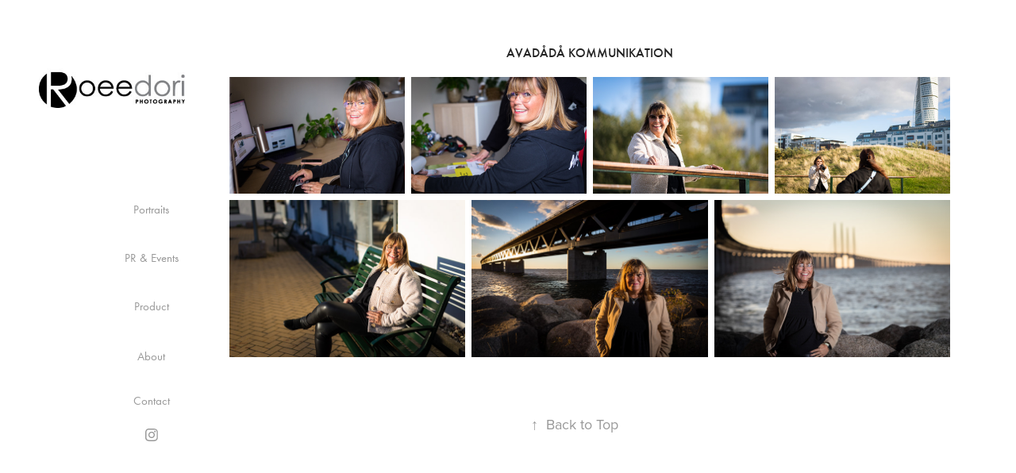

--- FILE ---
content_type: text/html; charset=utf-8
request_url: https://roeedori.com/avadada-kommunikation
body_size: 4877
content:
<!DOCTYPE HTML>
<html lang="en-US">
<head>
  <meta charset="UTF-8" />
  <meta name="viewport" content="width=device-width, initial-scale=1" />
      <meta name="keywords"  content="event photographer copenhagen,event fotograf,Eventfotograf i København" />
      <meta name="description"  content="Photographer" />
      <meta name="twitter:card"  content="summary_large_image" />
      <meta name="twitter:site"  content="@AdobePortfolio" />
      <meta  property="og:title" content="Roee Dori - Avadådå Kommunikation" />
      <meta  property="og:description" content="Photographer" />
      <meta  property="og:image" content="https://cdn.myportfolio.com/3dbe599d925e571520b2ec5c5469535c/7fb5b3d2-4afb-4abf-9efb-813dd74e7649_rwc_96x0x333x333x333.jpg?h=24a2e44d62f353b43b9d03e3db960d4b" />
      <link rel="icon" href="[data-uri]"  />
      <link rel="stylesheet" href="/dist/css/main.css" type="text/css" />
      <link rel="stylesheet" href="https://cdn.myportfolio.com/3dbe599d925e571520b2ec5c5469535c/f9d426ebb06bfc29b4e30a5e545d81771758199442.css?h=03e024fd6b588cc91237898e1a2cd84b" type="text/css" />
    <link rel="canonical" href="https://roeedori.com/avadada-kommunikation" />
      <title>Roee Dori - Avadådå Kommunikation</title>
    <script type="text/javascript" src="//use.typekit.net/ik/[base64].js?cb=35f77bfb8b50944859ea3d3804e7194e7a3173fb" async onload="
    try {
      window.Typekit.load();
    } catch (e) {
      console.warn('Typekit not loaded.');
    }
    "></script>
</head>
  <body class="transition-enabled">  <div class='page-background-video page-background-video-with-panel'>
  </div>
  <div class="js-responsive-nav">
    <div class="responsive-nav has-social">
      <div class="close-responsive-click-area js-close-responsive-nav">
        <div class="close-responsive-button"></div>
      </div>
          <nav data-hover-hint="nav">
              <ul class="group">
                  <li class="gallery-title"><a href="/category-headers" >Portraits</a></li>
              </ul>
              <ul class="group">
                  <li class="gallery-title"><a href="/events" >PR &amp; Events</a></li>
              </ul>
              <ul class="group">
                  <li class="gallery-title"><a href="/product-1" >Product</a></li>
              </ul>
      <div class="page-title">
        <a href="/test2" >About</a>
      </div>
      <div class="page-title">
        <a href="/contact" >Contact</a>
      </div>
              <div class="social pf-nav-social" data-hover-hint="navSocialIcons">
                <ul>
                        <li>
                          <a href="https://www.instagram.com/fotostudio_r_osby/" target="_blank">
                            <svg version="1.1" id="Layer_1" xmlns="http://www.w3.org/2000/svg" xmlns:xlink="http://www.w3.org/1999/xlink" viewBox="0 0 30 24" style="enable-background:new 0 0 30 24;" xml:space="preserve" class="icon">
                            <g>
                              <path d="M15,5.4c2.1,0,2.4,0,3.2,0c0.8,0,1.2,0.2,1.5,0.3c0.4,0.1,0.6,0.3,0.9,0.6c0.3,0.3,0.5,0.5,0.6,0.9
                                c0.1,0.3,0.2,0.7,0.3,1.5c0,0.8,0,1.1,0,3.2s0,2.4,0,3.2c0,0.8-0.2,1.2-0.3,1.5c-0.1,0.4-0.3,0.6-0.6,0.9c-0.3,0.3-0.5,0.5-0.9,0.6
                                c-0.3,0.1-0.7,0.2-1.5,0.3c-0.8,0-1.1,0-3.2,0s-2.4,0-3.2,0c-0.8,0-1.2-0.2-1.5-0.3c-0.4-0.1-0.6-0.3-0.9-0.6
                                c-0.3-0.3-0.5-0.5-0.6-0.9c-0.1-0.3-0.2-0.7-0.3-1.5c0-0.8,0-1.1,0-3.2s0-2.4,0-3.2c0-0.8,0.2-1.2,0.3-1.5c0.1-0.4,0.3-0.6,0.6-0.9
                                c0.3-0.3,0.5-0.5,0.9-0.6c0.3-0.1,0.7-0.2,1.5-0.3C12.6,5.4,12.9,5.4,15,5.4 M15,4c-2.2,0-2.4,0-3.3,0c-0.9,0-1.4,0.2-1.9,0.4
                                c-0.5,0.2-1,0.5-1.4,0.9C7.9,5.8,7.6,6.2,7.4,6.8C7.2,7.3,7.1,7.9,7,8.7C7,9.6,7,9.8,7,12s0,2.4,0,3.3c0,0.9,0.2,1.4,0.4,1.9
                                c0.2,0.5,0.5,1,0.9,1.4c0.4,0.4,0.9,0.7,1.4,0.9c0.5,0.2,1.1,0.3,1.9,0.4c0.9,0,1.1,0,3.3,0s2.4,0,3.3,0c0.9,0,1.4-0.2,1.9-0.4
                                c0.5-0.2,1-0.5,1.4-0.9c0.4-0.4,0.7-0.9,0.9-1.4c0.2-0.5,0.3-1.1,0.4-1.9c0-0.9,0-1.1,0-3.3s0-2.4,0-3.3c0-0.9-0.2-1.4-0.4-1.9
                                c-0.2-0.5-0.5-1-0.9-1.4c-0.4-0.4-0.9-0.7-1.4-0.9c-0.5-0.2-1.1-0.3-1.9-0.4C17.4,4,17.2,4,15,4L15,4L15,4z"/>
                              <path d="M15,7.9c-2.3,0-4.1,1.8-4.1,4.1s1.8,4.1,4.1,4.1s4.1-1.8,4.1-4.1S17.3,7.9,15,7.9L15,7.9z M15,14.7c-1.5,0-2.7-1.2-2.7-2.7
                                c0-1.5,1.2-2.7,2.7-2.7s2.7,1.2,2.7,2.7C17.7,13.5,16.5,14.7,15,14.7L15,14.7z"/>
                              <path d="M20.2,7.7c0,0.5-0.4,1-1,1s-1-0.4-1-1s0.4-1,1-1S20.2,7.2,20.2,7.7L20.2,7.7z"/>
                            </g>
                            </svg>
                          </a>
                        </li>
                </ul>
              </div>
          </nav>
    </div>
  </div>
  <div class="site-wrap cfix js-site-wrap">
    <div class="site-container">
      <div class="site-content e2e-site-content">
        <div class="sidebar-content">
          <header class="site-header">
              <div class="logo-wrap" data-hover-hint="logo">
                    <div class="logo e2e-site-logo-text logo-image  ">
    <a href="" class="image-normal image-link">
      <img src="https://cdn.myportfolio.com/3dbe599d925e571520b2ec5c5469535c/e63768e2-99b3-49ce-9669-4915e6c65b37_rwc_0x0x286x78x4096.jpg?h=a45bbec4e369ae9a36b7884d364b4ddd" alt="Roee Dori">
    </a>
</div>
              </div>
  <div class="hamburger-click-area js-hamburger">
    <div class="hamburger">
      <i></i>
      <i></i>
      <i></i>
    </div>
  </div>
          </header>
              <nav data-hover-hint="nav">
              <ul class="group">
                  <li class="gallery-title"><a href="/category-headers" >Portraits</a></li>
              </ul>
              <ul class="group">
                  <li class="gallery-title"><a href="/events" >PR &amp; Events</a></li>
              </ul>
              <ul class="group">
                  <li class="gallery-title"><a href="/product-1" >Product</a></li>
              </ul>
      <div class="page-title">
        <a href="/test2" >About</a>
      </div>
      <div class="page-title">
        <a href="/contact" >Contact</a>
      </div>
                  <div class="social pf-nav-social" data-hover-hint="navSocialIcons">
                    <ul>
                            <li>
                              <a href="https://www.instagram.com/fotostudio_r_osby/" target="_blank">
                                <svg version="1.1" id="Layer_1" xmlns="http://www.w3.org/2000/svg" xmlns:xlink="http://www.w3.org/1999/xlink" viewBox="0 0 30 24" style="enable-background:new 0 0 30 24;" xml:space="preserve" class="icon">
                                <g>
                                  <path d="M15,5.4c2.1,0,2.4,0,3.2,0c0.8,0,1.2,0.2,1.5,0.3c0.4,0.1,0.6,0.3,0.9,0.6c0.3,0.3,0.5,0.5,0.6,0.9
                                    c0.1,0.3,0.2,0.7,0.3,1.5c0,0.8,0,1.1,0,3.2s0,2.4,0,3.2c0,0.8-0.2,1.2-0.3,1.5c-0.1,0.4-0.3,0.6-0.6,0.9c-0.3,0.3-0.5,0.5-0.9,0.6
                                    c-0.3,0.1-0.7,0.2-1.5,0.3c-0.8,0-1.1,0-3.2,0s-2.4,0-3.2,0c-0.8,0-1.2-0.2-1.5-0.3c-0.4-0.1-0.6-0.3-0.9-0.6
                                    c-0.3-0.3-0.5-0.5-0.6-0.9c-0.1-0.3-0.2-0.7-0.3-1.5c0-0.8,0-1.1,0-3.2s0-2.4,0-3.2c0-0.8,0.2-1.2,0.3-1.5c0.1-0.4,0.3-0.6,0.6-0.9
                                    c0.3-0.3,0.5-0.5,0.9-0.6c0.3-0.1,0.7-0.2,1.5-0.3C12.6,5.4,12.9,5.4,15,5.4 M15,4c-2.2,0-2.4,0-3.3,0c-0.9,0-1.4,0.2-1.9,0.4
                                    c-0.5,0.2-1,0.5-1.4,0.9C7.9,5.8,7.6,6.2,7.4,6.8C7.2,7.3,7.1,7.9,7,8.7C7,9.6,7,9.8,7,12s0,2.4,0,3.3c0,0.9,0.2,1.4,0.4,1.9
                                    c0.2,0.5,0.5,1,0.9,1.4c0.4,0.4,0.9,0.7,1.4,0.9c0.5,0.2,1.1,0.3,1.9,0.4c0.9,0,1.1,0,3.3,0s2.4,0,3.3,0c0.9,0,1.4-0.2,1.9-0.4
                                    c0.5-0.2,1-0.5,1.4-0.9c0.4-0.4,0.7-0.9,0.9-1.4c0.2-0.5,0.3-1.1,0.4-1.9c0-0.9,0-1.1,0-3.3s0-2.4,0-3.3c0-0.9-0.2-1.4-0.4-1.9
                                    c-0.2-0.5-0.5-1-0.9-1.4c-0.4-0.4-0.9-0.7-1.4-0.9c-0.5-0.2-1.1-0.3-1.9-0.4C17.4,4,17.2,4,15,4L15,4L15,4z"/>
                                  <path d="M15,7.9c-2.3,0-4.1,1.8-4.1,4.1s1.8,4.1,4.1,4.1s4.1-1.8,4.1-4.1S17.3,7.9,15,7.9L15,7.9z M15,14.7c-1.5,0-2.7-1.2-2.7-2.7
                                    c0-1.5,1.2-2.7,2.7-2.7s2.7,1.2,2.7,2.7C17.7,13.5,16.5,14.7,15,14.7L15,14.7z"/>
                                  <path d="M20.2,7.7c0,0.5-0.4,1-1,1s-1-0.4-1-1s0.4-1,1-1S20.2,7.2,20.2,7.7L20.2,7.7z"/>
                                </g>
                                </svg>
                              </a>
                            </li>
                    </ul>
                  </div>
              </nav>
        </div>
        <main>
  <div class="page-container" data-context="page.page.container" data-hover-hint="pageContainer">
    <section class="page standard-modules">
        <header class="page-header content" data-context="pages" data-identity="id:p651d62b49cf3aeea4bddbfb1877ab81546da11bd542ff22a5b1a2" data-hover-hint="pageHeader" data-hover-hint-id="p651d62b49cf3aeea4bddbfb1877ab81546da11bd542ff22a5b1a2">
            <h1 class="title preserve-whitespace e2e-site-page-title">Avadådå Kommunikation</h1>
            
            <p class="description"></p>
        </header>
      <div class="page-content js-page-content" data-context="pages" data-identity="id:p651d62b49cf3aeea4bddbfb1877ab81546da11bd542ff22a5b1a2">
        <div id="project-canvas" class="js-project-modules modules content">
          <div id="project-modules">
              
              
              
              
              
              
              
              <div class="project-module module media_collection project-module-media_collection" data-id="m651d62df44649ba88986a585607c96ab6177bcd7d74e66ad1a4f5"  style="padding-top: px;
padding-bottom: px;
">
  <div class="grid--main js-grid-main" data-grid-max-images="
  ">
    <div class="grid__item-container js-grid-item-container" data-flex-grow="390.0975243811" style="width:390.0975243811px; flex-grow:390.0975243811;" data-width="1920" data-height="1279">
      <script type="text/html" class="js-lightbox-slide-content">
        <div class="grid__image-wrapper">
          <img src="https://cdn.myportfolio.com/3dbe599d925e571520b2ec5c5469535c/2bfd8971-5c52-4ac9-827e-683d6c20803f_rw_1920.jpg?h=0d322093ac2b39310c38fb7bc905458f" srcset="https://cdn.myportfolio.com/3dbe599d925e571520b2ec5c5469535c/2bfd8971-5c52-4ac9-827e-683d6c20803f_rw_600.jpg?h=ad0f5e81660b1ec4fd941958716f1822 600w,https://cdn.myportfolio.com/3dbe599d925e571520b2ec5c5469535c/2bfd8971-5c52-4ac9-827e-683d6c20803f_rw_1200.jpg?h=67bafc834be164bfdd5288705217e012 1200w,https://cdn.myportfolio.com/3dbe599d925e571520b2ec5c5469535c/2bfd8971-5c52-4ac9-827e-683d6c20803f_rw_1920.jpg?h=0d322093ac2b39310c38fb7bc905458f 1920w,"  sizes="(max-width: 1920px) 100vw, 1920px">
        <div>
      </script>
      <img
        class="grid__item-image js-grid__item-image grid__item-image-lazy js-lazy"
        src="[data-uri]"
        
        data-src="https://cdn.myportfolio.com/3dbe599d925e571520b2ec5c5469535c/2bfd8971-5c52-4ac9-827e-683d6c20803f_rw_1920.jpg?h=0d322093ac2b39310c38fb7bc905458f"
        data-srcset="https://cdn.myportfolio.com/3dbe599d925e571520b2ec5c5469535c/2bfd8971-5c52-4ac9-827e-683d6c20803f_rw_600.jpg?h=ad0f5e81660b1ec4fd941958716f1822 600w,https://cdn.myportfolio.com/3dbe599d925e571520b2ec5c5469535c/2bfd8971-5c52-4ac9-827e-683d6c20803f_rw_1200.jpg?h=67bafc834be164bfdd5288705217e012 1200w,https://cdn.myportfolio.com/3dbe599d925e571520b2ec5c5469535c/2bfd8971-5c52-4ac9-827e-683d6c20803f_rw_1920.jpg?h=0d322093ac2b39310c38fb7bc905458f 1920w,"
      >
      <span class="grid__item-filler" style="padding-bottom:66.65%;"></span>
    </div>
    <div class="grid__item-container js-grid-item-container" data-flex-grow="390.0975243811" style="width:390.0975243811px; flex-grow:390.0975243811;" data-width="1920" data-height="1279">
      <script type="text/html" class="js-lightbox-slide-content">
        <div class="grid__image-wrapper">
          <img src="https://cdn.myportfolio.com/3dbe599d925e571520b2ec5c5469535c/b324662e-09bc-449b-b5dc-a4d927065861_rw_1920.jpg?h=5e3b609c2b26fa9b60038d29642ecf39" srcset="https://cdn.myportfolio.com/3dbe599d925e571520b2ec5c5469535c/b324662e-09bc-449b-b5dc-a4d927065861_rw_600.jpg?h=1960ddb7cda25cc2edb689b0c54d1c8d 600w,https://cdn.myportfolio.com/3dbe599d925e571520b2ec5c5469535c/b324662e-09bc-449b-b5dc-a4d927065861_rw_1200.jpg?h=bf9f6513960d4cb0dd840e64565f5200 1200w,https://cdn.myportfolio.com/3dbe599d925e571520b2ec5c5469535c/b324662e-09bc-449b-b5dc-a4d927065861_rw_1920.jpg?h=5e3b609c2b26fa9b60038d29642ecf39 1920w,"  sizes="(max-width: 1920px) 100vw, 1920px">
        <div>
      </script>
      <img
        class="grid__item-image js-grid__item-image grid__item-image-lazy js-lazy"
        src="[data-uri]"
        
        data-src="https://cdn.myportfolio.com/3dbe599d925e571520b2ec5c5469535c/b324662e-09bc-449b-b5dc-a4d927065861_rw_1920.jpg?h=5e3b609c2b26fa9b60038d29642ecf39"
        data-srcset="https://cdn.myportfolio.com/3dbe599d925e571520b2ec5c5469535c/b324662e-09bc-449b-b5dc-a4d927065861_rw_600.jpg?h=1960ddb7cda25cc2edb689b0c54d1c8d 600w,https://cdn.myportfolio.com/3dbe599d925e571520b2ec5c5469535c/b324662e-09bc-449b-b5dc-a4d927065861_rw_1200.jpg?h=bf9f6513960d4cb0dd840e64565f5200 1200w,https://cdn.myportfolio.com/3dbe599d925e571520b2ec5c5469535c/b324662e-09bc-449b-b5dc-a4d927065861_rw_1920.jpg?h=5e3b609c2b26fa9b60038d29642ecf39 1920w,"
      >
      <span class="grid__item-filler" style="padding-bottom:66.65%;"></span>
    </div>
    <div class="grid__item-container js-grid-item-container" data-flex-grow="390.0975243811" style="width:390.0975243811px; flex-grow:390.0975243811;" data-width="1920" data-height="1279">
      <script type="text/html" class="js-lightbox-slide-content">
        <div class="grid__image-wrapper">
          <img src="https://cdn.myportfolio.com/3dbe599d925e571520b2ec5c5469535c/03186328-b9ae-49ef-85c7-6f164bff947b_rw_1920.jpg?h=f70b492afb93f706f2acdc19b466addc" srcset="https://cdn.myportfolio.com/3dbe599d925e571520b2ec5c5469535c/03186328-b9ae-49ef-85c7-6f164bff947b_rw_600.jpg?h=ba2cdd9d69652d551d649ca8cb198848 600w,https://cdn.myportfolio.com/3dbe599d925e571520b2ec5c5469535c/03186328-b9ae-49ef-85c7-6f164bff947b_rw_1200.jpg?h=22563e083d36dddfae5f2e6b80859311 1200w,https://cdn.myportfolio.com/3dbe599d925e571520b2ec5c5469535c/03186328-b9ae-49ef-85c7-6f164bff947b_rw_1920.jpg?h=f70b492afb93f706f2acdc19b466addc 1920w,"  sizes="(max-width: 1920px) 100vw, 1920px">
        <div>
      </script>
      <img
        class="grid__item-image js-grid__item-image grid__item-image-lazy js-lazy"
        src="[data-uri]"
        
        data-src="https://cdn.myportfolio.com/3dbe599d925e571520b2ec5c5469535c/03186328-b9ae-49ef-85c7-6f164bff947b_rw_1920.jpg?h=f70b492afb93f706f2acdc19b466addc"
        data-srcset="https://cdn.myportfolio.com/3dbe599d925e571520b2ec5c5469535c/03186328-b9ae-49ef-85c7-6f164bff947b_rw_600.jpg?h=ba2cdd9d69652d551d649ca8cb198848 600w,https://cdn.myportfolio.com/3dbe599d925e571520b2ec5c5469535c/03186328-b9ae-49ef-85c7-6f164bff947b_rw_1200.jpg?h=22563e083d36dddfae5f2e6b80859311 1200w,https://cdn.myportfolio.com/3dbe599d925e571520b2ec5c5469535c/03186328-b9ae-49ef-85c7-6f164bff947b_rw_1920.jpg?h=f70b492afb93f706f2acdc19b466addc 1920w,"
      >
      <span class="grid__item-filler" style="padding-bottom:66.65%;"></span>
    </div>
    <div class="grid__item-container js-grid-item-container" data-flex-grow="390.0975243811" style="width:390.0975243811px; flex-grow:390.0975243811;" data-width="1920" data-height="1279">
      <script type="text/html" class="js-lightbox-slide-content">
        <div class="grid__image-wrapper">
          <img src="https://cdn.myportfolio.com/3dbe599d925e571520b2ec5c5469535c/b562fcd3-e9b8-4ff0-880a-1e68b49a56e0_rw_1920.jpg?h=f7f8e90f2de42a0d88c1e439f4b96e7b" srcset="https://cdn.myportfolio.com/3dbe599d925e571520b2ec5c5469535c/b562fcd3-e9b8-4ff0-880a-1e68b49a56e0_rw_600.jpg?h=ba2a82c2c431904e24b853768c1b9532 600w,https://cdn.myportfolio.com/3dbe599d925e571520b2ec5c5469535c/b562fcd3-e9b8-4ff0-880a-1e68b49a56e0_rw_1200.jpg?h=c082c712211e0c784dbebf8ba464f811 1200w,https://cdn.myportfolio.com/3dbe599d925e571520b2ec5c5469535c/b562fcd3-e9b8-4ff0-880a-1e68b49a56e0_rw_1920.jpg?h=f7f8e90f2de42a0d88c1e439f4b96e7b 1920w,"  sizes="(max-width: 1920px) 100vw, 1920px">
        <div>
      </script>
      <img
        class="grid__item-image js-grid__item-image grid__item-image-lazy js-lazy"
        src="[data-uri]"
        
        data-src="https://cdn.myportfolio.com/3dbe599d925e571520b2ec5c5469535c/b562fcd3-e9b8-4ff0-880a-1e68b49a56e0_rw_1920.jpg?h=f7f8e90f2de42a0d88c1e439f4b96e7b"
        data-srcset="https://cdn.myportfolio.com/3dbe599d925e571520b2ec5c5469535c/b562fcd3-e9b8-4ff0-880a-1e68b49a56e0_rw_600.jpg?h=ba2a82c2c431904e24b853768c1b9532 600w,https://cdn.myportfolio.com/3dbe599d925e571520b2ec5c5469535c/b562fcd3-e9b8-4ff0-880a-1e68b49a56e0_rw_1200.jpg?h=c082c712211e0c784dbebf8ba464f811 1200w,https://cdn.myportfolio.com/3dbe599d925e571520b2ec5c5469535c/b562fcd3-e9b8-4ff0-880a-1e68b49a56e0_rw_1920.jpg?h=f7f8e90f2de42a0d88c1e439f4b96e7b 1920w,"
      >
      <span class="grid__item-filler" style="padding-bottom:66.65%;"></span>
    </div>
    <div class="grid__item-container js-grid-item-container" data-flex-grow="390.0975243811" style="width:390.0975243811px; flex-grow:390.0975243811;" data-width="1920" data-height="1279">
      <script type="text/html" class="js-lightbox-slide-content">
        <div class="grid__image-wrapper">
          <img src="https://cdn.myportfolio.com/3dbe599d925e571520b2ec5c5469535c/4268ff72-2488-46b0-b007-4093057617a9_rw_1920.jpg?h=eb94cd0c92c0d1bfcb3a1d76666a4e2c" srcset="https://cdn.myportfolio.com/3dbe599d925e571520b2ec5c5469535c/4268ff72-2488-46b0-b007-4093057617a9_rw_600.jpg?h=cfad4c21b9bac68dcaa35fa7598db837 600w,https://cdn.myportfolio.com/3dbe599d925e571520b2ec5c5469535c/4268ff72-2488-46b0-b007-4093057617a9_rw_1200.jpg?h=1fa976e1dcc63989e68318db7000993c 1200w,https://cdn.myportfolio.com/3dbe599d925e571520b2ec5c5469535c/4268ff72-2488-46b0-b007-4093057617a9_rw_1920.jpg?h=eb94cd0c92c0d1bfcb3a1d76666a4e2c 1920w,"  sizes="(max-width: 1920px) 100vw, 1920px">
        <div>
      </script>
      <img
        class="grid__item-image js-grid__item-image grid__item-image-lazy js-lazy"
        src="[data-uri]"
        
        data-src="https://cdn.myportfolio.com/3dbe599d925e571520b2ec5c5469535c/4268ff72-2488-46b0-b007-4093057617a9_rw_1920.jpg?h=eb94cd0c92c0d1bfcb3a1d76666a4e2c"
        data-srcset="https://cdn.myportfolio.com/3dbe599d925e571520b2ec5c5469535c/4268ff72-2488-46b0-b007-4093057617a9_rw_600.jpg?h=cfad4c21b9bac68dcaa35fa7598db837 600w,https://cdn.myportfolio.com/3dbe599d925e571520b2ec5c5469535c/4268ff72-2488-46b0-b007-4093057617a9_rw_1200.jpg?h=1fa976e1dcc63989e68318db7000993c 1200w,https://cdn.myportfolio.com/3dbe599d925e571520b2ec5c5469535c/4268ff72-2488-46b0-b007-4093057617a9_rw_1920.jpg?h=eb94cd0c92c0d1bfcb3a1d76666a4e2c 1920w,"
      >
      <span class="grid__item-filler" style="padding-bottom:66.65%;"></span>
    </div>
    <div class="grid__item-container js-grid-item-container" data-flex-grow="390.0975243811" style="width:390.0975243811px; flex-grow:390.0975243811;" data-width="1920" data-height="1279">
      <script type="text/html" class="js-lightbox-slide-content">
        <div class="grid__image-wrapper">
          <img src="https://cdn.myportfolio.com/3dbe599d925e571520b2ec5c5469535c/ce76c4c7-c733-4258-9be9-dc9208c26c4f_rw_1920.jpg?h=798d93425061d58dca9553831ba26c1f" srcset="https://cdn.myportfolio.com/3dbe599d925e571520b2ec5c5469535c/ce76c4c7-c733-4258-9be9-dc9208c26c4f_rw_600.jpg?h=d876a1598d510fdc11ca61813b8130f3 600w,https://cdn.myportfolio.com/3dbe599d925e571520b2ec5c5469535c/ce76c4c7-c733-4258-9be9-dc9208c26c4f_rw_1200.jpg?h=65e44574e5508013575be7443b1c711f 1200w,https://cdn.myportfolio.com/3dbe599d925e571520b2ec5c5469535c/ce76c4c7-c733-4258-9be9-dc9208c26c4f_rw_1920.jpg?h=798d93425061d58dca9553831ba26c1f 1920w,"  sizes="(max-width: 1920px) 100vw, 1920px">
        <div>
      </script>
      <img
        class="grid__item-image js-grid__item-image grid__item-image-lazy js-lazy"
        src="[data-uri]"
        
        data-src="https://cdn.myportfolio.com/3dbe599d925e571520b2ec5c5469535c/ce76c4c7-c733-4258-9be9-dc9208c26c4f_rw_1920.jpg?h=798d93425061d58dca9553831ba26c1f"
        data-srcset="https://cdn.myportfolio.com/3dbe599d925e571520b2ec5c5469535c/ce76c4c7-c733-4258-9be9-dc9208c26c4f_rw_600.jpg?h=d876a1598d510fdc11ca61813b8130f3 600w,https://cdn.myportfolio.com/3dbe599d925e571520b2ec5c5469535c/ce76c4c7-c733-4258-9be9-dc9208c26c4f_rw_1200.jpg?h=65e44574e5508013575be7443b1c711f 1200w,https://cdn.myportfolio.com/3dbe599d925e571520b2ec5c5469535c/ce76c4c7-c733-4258-9be9-dc9208c26c4f_rw_1920.jpg?h=798d93425061d58dca9553831ba26c1f 1920w,"
      >
      <span class="grid__item-filler" style="padding-bottom:66.65%;"></span>
    </div>
    <div class="grid__item-container js-grid-item-container" data-flex-grow="390.0975243811" style="width:390.0975243811px; flex-grow:390.0975243811;" data-width="1920" data-height="1279">
      <script type="text/html" class="js-lightbox-slide-content">
        <div class="grid__image-wrapper">
          <img src="https://cdn.myportfolio.com/3dbe599d925e571520b2ec5c5469535c/286d4d0e-9b8b-4d58-93a9-4fd94c139d30_rw_1920.jpg?h=6ea52ad7ccd55249f87961454778ea0a" srcset="https://cdn.myportfolio.com/3dbe599d925e571520b2ec5c5469535c/286d4d0e-9b8b-4d58-93a9-4fd94c139d30_rw_600.jpg?h=6178542680e206a849440ca777d02684 600w,https://cdn.myportfolio.com/3dbe599d925e571520b2ec5c5469535c/286d4d0e-9b8b-4d58-93a9-4fd94c139d30_rw_1200.jpg?h=b5afc2c43d154d1905dbbbe239a784c4 1200w,https://cdn.myportfolio.com/3dbe599d925e571520b2ec5c5469535c/286d4d0e-9b8b-4d58-93a9-4fd94c139d30_rw_1920.jpg?h=6ea52ad7ccd55249f87961454778ea0a 1920w,"  sizes="(max-width: 1920px) 100vw, 1920px">
        <div>
      </script>
      <img
        class="grid__item-image js-grid__item-image grid__item-image-lazy js-lazy"
        src="[data-uri]"
        
        data-src="https://cdn.myportfolio.com/3dbe599d925e571520b2ec5c5469535c/286d4d0e-9b8b-4d58-93a9-4fd94c139d30_rw_1920.jpg?h=6ea52ad7ccd55249f87961454778ea0a"
        data-srcset="https://cdn.myportfolio.com/3dbe599d925e571520b2ec5c5469535c/286d4d0e-9b8b-4d58-93a9-4fd94c139d30_rw_600.jpg?h=6178542680e206a849440ca777d02684 600w,https://cdn.myportfolio.com/3dbe599d925e571520b2ec5c5469535c/286d4d0e-9b8b-4d58-93a9-4fd94c139d30_rw_1200.jpg?h=b5afc2c43d154d1905dbbbe239a784c4 1200w,https://cdn.myportfolio.com/3dbe599d925e571520b2ec5c5469535c/286d4d0e-9b8b-4d58-93a9-4fd94c139d30_rw_1920.jpg?h=6ea52ad7ccd55249f87961454778ea0a 1920w,"
      >
      <span class="grid__item-filler" style="padding-bottom:66.65%;"></span>
    </div>
    <div class="js-grid-spacer"></div>
  </div>
</div>

              
              
          </div>
        </div>
      </div>
    </section>
        <section class="back-to-top" data-hover-hint="backToTop">
          <a href="#"><span class="arrow">&uarr;</span><span class="preserve-whitespace">Back to Top</span></a>
        </section>
        <a class="back-to-top-fixed js-back-to-top back-to-top-fixed-with-panel" data-hover-hint="backToTop" data-hover-hint-placement="top-start" href="#">
          <svg version="1.1" id="Layer_1" xmlns="http://www.w3.org/2000/svg" xmlns:xlink="http://www.w3.org/1999/xlink" x="0px" y="0px"
           viewBox="0 0 26 26" style="enable-background:new 0 0 26 26;" xml:space="preserve" class="icon icon-back-to-top">
          <g>
            <path d="M13.8,1.3L21.6,9c0.1,0.1,0.1,0.3,0.2,0.4c0.1,0.1,0.1,0.3,0.1,0.4s0,0.3-0.1,0.4c-0.1,0.1-0.1,0.3-0.3,0.4
              c-0.1,0.1-0.2,0.2-0.4,0.3c-0.2,0.1-0.3,0.1-0.4,0.1c-0.1,0-0.3,0-0.4-0.1c-0.2-0.1-0.3-0.2-0.4-0.3L14.2,5l0,19.1
              c0,0.2-0.1,0.3-0.1,0.5c0,0.1-0.1,0.3-0.3,0.4c-0.1,0.1-0.2,0.2-0.4,0.3c-0.1,0.1-0.3,0.1-0.5,0.1c-0.1,0-0.3,0-0.4-0.1
              c-0.1-0.1-0.3-0.1-0.4-0.3c-0.1-0.1-0.2-0.2-0.3-0.4c-0.1-0.1-0.1-0.3-0.1-0.5l0-19.1l-5.7,5.7C6,10.8,5.8,10.9,5.7,11
              c-0.1,0.1-0.3,0.1-0.4,0.1c-0.2,0-0.3,0-0.4-0.1c-0.1-0.1-0.3-0.2-0.4-0.3c-0.1-0.1-0.1-0.2-0.2-0.4C4.1,10.2,4,10.1,4.1,9.9
              c0-0.1,0-0.3,0.1-0.4c0-0.1,0.1-0.3,0.3-0.4l7.7-7.8c0.1,0,0.2-0.1,0.2-0.1c0,0,0.1-0.1,0.2-0.1c0.1,0,0.2,0,0.2-0.1
              c0.1,0,0.1,0,0.2,0c0,0,0.1,0,0.2,0c0.1,0,0.2,0,0.2,0.1c0.1,0,0.1,0.1,0.2,0.1C13.7,1.2,13.8,1.2,13.8,1.3z"/>
          </g>
          </svg>
        </a>
  </div>
              <footer class="site-footer" data-hover-hint="footer">
                <div class="footer-text">
                  Powered by <a href="http://portfolio.adobe.com" target="_blank">Adobe Portfolio</a>
                </div>
              </footer>
        </main>
      </div>
    </div>
  </div>
</body>
<script type="text/javascript">
  // fix for Safari's back/forward cache
  window.onpageshow = function(e) {
    if (e.persisted) { window.location.reload(); }
  };
</script>
  <script type="text/javascript">var __config__ = {"page_id":"p651d62b49cf3aeea4bddbfb1877ab81546da11bd542ff22a5b1a2","theme":{"name":"jackie"},"pageTransition":true,"linkTransition":true,"disableDownload":true,"localizedValidationMessages":{"required":"This field is required","Email":"This field must be a valid email address"},"lightbox":{"enabled":true,"color":{"opacity":0.94,"hex":"#fff"}},"cookie_banner":{"enabled":false}};</script>
  <script type="text/javascript" src="/site/translations?cb=35f77bfb8b50944859ea3d3804e7194e7a3173fb"></script>
  <script type="text/javascript" src="/dist/js/main.js?cb=35f77bfb8b50944859ea3d3804e7194e7a3173fb"></script>
</html>
